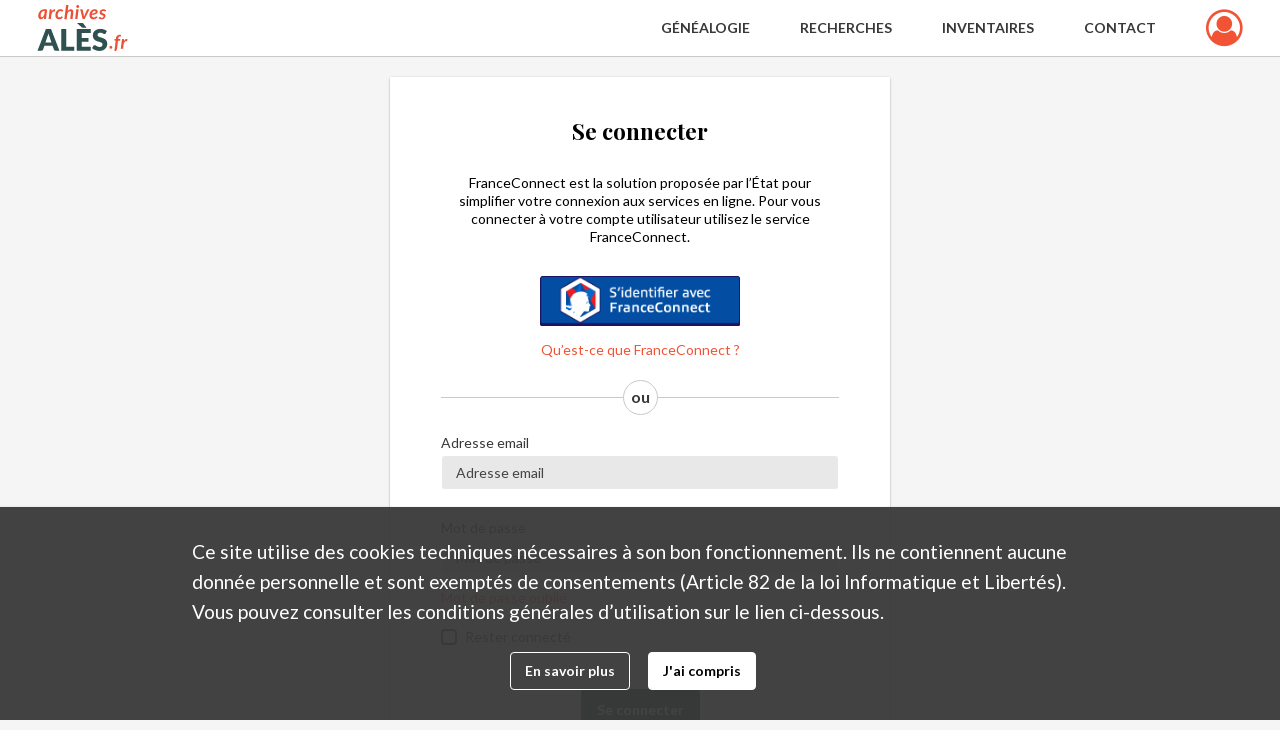

--- FILE ---
content_type: text/html; charset=UTF-8
request_url: https://archives.ales.fr/user/login?targetRoute=GET_ark_arkUrlPath&targetRouteParameters%5BarkUrlPath%5D=55408/278njgh4zlk1
body_size: 7085
content:
<!DOCTYPE html>
<html lang="fr">
    <head data-captcha="recaptcha">
                    

    <!-- Matomo -->
    <script type="text/javascript">
        var _paq = _paq || [];

        /* This code come from https://www.cnil.fr/sites/default/files/typo/document/Configuration_piwik.pdf */
        _paq.push([function() {
            var self = this;
            function getOriginalVisitorCookieTimeout() {
                var now = new Date(),
                    nowTs = Math.round(now.getTime() / 1000),
                    visitorInfo = self.getVisitorInfo();
                var createTs = parseInt(visitorInfo[2]);
                var cookieTimeout = 33696000; // 13 mois en secondes
                return createTs + cookieTimeout - nowTs;
            }
            this.setVisitorCookieTimeout( getOriginalVisitorCookieTimeout() );
        }]);

        /* tracker methods like "setCustomDimension" should be called before "trackPageView" */
        _paq.push(['disableCookies']);
        _paq.push(['trackPageView']);
        _paq.push(['enableLinkTracking']);
        (function() {
            var u="https://analytics.alesagglo.fr/";
            _paq.push(['setTrackerUrl', u+'piwik.php']);
            _paq.push(['setSiteId', 3]);
            var d=document, g=d.createElement('script'), s=d.getElementsByTagName('script')[0];
            g.type='text/javascript'; g.async=true; g.defer=true; g.src=u+'piwik.js'; s.parentNode.insertBefore(g,s);
        })();
    </script>
    <!-- End Matomo Code -->

        
        <meta charset="utf-8">
        <title>Espace personnel</title>

        <meta name="twitter:card" content="summary" /><meta property="og:url" content="https://archives.ales.fr/user/login?targetRoute=GET_ark_arkUrlPath&amp;targetRouteParameters%5BarkUrlPath%5D=55408/278njgh4zlk1" /><meta property="og:title" content="Espace personnel" />
        <meta name="viewport" content="user-scalable=no, initial-scale=1, maximum-scale=1, minimum-scale=1, width=device-width, height=device-height"/>
        <meta name="format-detection" content="telephone=no" />

        
                    <link rel="apple-touch-icon" sizes="180x180" href="/assets/src/Custom/assets/static/front/favicons/apple-touch-icon.586f4711ea6ca36f6840018639bde263.png">
<link rel="icon" type="image/png" sizes="32x32" href="/assets/src/Custom/assets/static/front/favicons/favicon-32x32.055c2b0ff33da43b86c70597b6245cf6.png">
<link rel="icon" type="image/png" sizes="16x16" href="/assets/src/Custom/assets/static/front/favicons/favicon-16x16.2a9ddf249e64ed7b1cdc17f9f333d0a3.png">
<link rel="manifest" href="">
<link rel="mask-icon" href="" color="#5bbad5">

<meta name="msapplication-TileColor" content="#da532c">
<meta name="theme-color" content="#ffffff">
        
        <link rel="stylesheet" type="text/css" href="/assets/assets/front/scss/common.ca2ec9383f5656575d7aff710a04bb99.css" />
        <link rel="stylesheet" type="text/css" href="/assets/assets/fonts/index.47a6b383c5438c7c88ede4a7eba929a1.css">

            
    <link rel="stylesheet" type="text/css" href="/assets/assets/front/scss/user-authentication.07adb1ac28de7e8e7dbe00739c4bd49e.css" />

        <link rel="stylesheet" type="text/css" href="/assets/assets/plugins/index.eb25e51f7e50c95b279f140b7697c20c.css" />
        <link rel="stylesheet" type="text/css" href="/assets/node_modules/timelinejs3/compiled/css/timeline.cbf5cde4c0be28e7ea0919cce920ff78.css" />

    </head>
    <body id="user-authentication">

                    <header id="header" role="banner">
    <div class="institutional-banner-desktop">
        

    </div>
    <div id="main-header">
        <a id="logo" href="/" title="Aller à la page d&#039;accueil">
    <img class="logo-desktop" src="/assets/src/Custom/assets/static/front/img/icono-logo/logo-header.5421b709ebacb022dadc113b9062b660.svg" alt="Archives municipales d&#039;Alès"/>

        
    <img class="logo-mobile" src="/assets/src/Custom/assets/static/front/img/icono-logo/logo-header.5421b709ebacb022dadc113b9062b660.svg" alt="Archives municipales d&#039;Alès"/>
</a>
            
<nav id="main-menu" role="navigation">
            <ul aria-label="menu principal">
                                    <li class="submenu-container"><a href="#">Généalogie</a>
    <ul class="subnav">
                    <li><a
    href="/search/form/7888b250-7dcf-480b-893e-d6bfc4d09e47"
    title="Aller à la page : &quot;État civil&quot;"
>État civil</a>
</li>
                    <li><a
    href="/search/form/f5a20dfe-4b1e-4223-a0aa-1669aa5c9059"
    title="Aller à la page : &quot;Recensements de la population&quot;"
>Recensements de la population</a>
</li>
                    <li><a
    href="/search/form/545b7d34-1ae8-4d5a-8cc9-9ffb6b2181a8"
    title="Aller à la page : &quot;Recensements militaires&quot;"
>Recensements militaires</a>
</li>
            </ul>
</li>
                                <li class="submenu-container"><a href="#">Recherches</a>
    <ul class="subnav">
                    <li><a
    href="/search/form/d51417d4-6c4f-4b1d-82fc-ab1a614223f0"
    title="Aller à la page : &quot;Photographies, cartes postales et affiches&quot;"
>Photographies, cartes postales et affiches</a>
</li>
                    <li><a
    href="/search/form/2aed8a65-517e-42ad-a1cf-0acbdd5b0004"
    title="Aller à la page : &quot;Plans et cadastre ancien&quot;"
>Plans et cadastre ancien</a>
</li>
                    <li><a
    href="/search/form/cebdc0c1-74f6-4354-91e1-1c27f1ac298d"
    title="Aller à la page : &quot;Bibliothèque et revues&quot;"
>Bibliothèque et revues</a>
</li>
                    <li><a
    href="/search/form/77b82587-1130-498b-81a1-ae53689b37c3"
    title="Aller à la page : &quot;Archives contemporaines&quot;"
>Archives contemporaines</a>
</li>
            </ul>
</li>
                                <li class="submenu-container"><a href="#">Inventaires</a>
    <ul class="subnav">
                    <li><a
    href="https://ales.fr/wp-content/uploads/2018/01/archives-municipales-d-ales-inventaires-repertoire-1200-2006.pdf" rel="noopener noreferrer" target="_blank"
    title="Aller à la page : &quot;Répertoire numérique (1200-2006)&quot;"
>Répertoire numérique (1200-2006)</a>
</li>
                    <li><a
    href="https://ales.fr/wp-content/uploads/2018/01/archives-municipales-d-ales-inventaires-repertoire-an7-1976.pdf" rel="noopener noreferrer" target="_blank"
    title="Aller à la page : &quot;Répertoire numérique (An VII-1976)&quot;"
>Répertoire numérique (An VII-1976)</a>
</li>
                    <li><a
    href="https://ales.fr/wp-content/uploads/2018/01/archives-municipales-d-ales-inventaires-archives-industrielles-1832-1980.pdf" rel="noopener noreferrer" target="_blank"
    title="Aller à la page : &quot;Forges de Tamaris (1832-1980)&quot;"
>Forges de Tamaris (1832-1980)</a>
</li>
                    <li><a
    href="https://ales.fr/wp-content/uploads/2018/01/archives-municipales-d-ales-inventaires-archives-industrielles-mines-1806-1993.pdf" rel="noopener noreferrer" target="_blank"
    title="Aller à la page : &quot;Mines (1806-1993)&quot;"
>Mines (1806-1993)</a>
</li>
                    <li><a
    href="https://ales.fr/wp-content/uploads/2018/01/archives-municipales-dales-revues-interet-historique-et-culturel.pdf" rel="noopener noreferrer" target="_blank"
    title="Aller à la page : &quot;Journaux et revues&quot;"
>Journaux et revues</a>
</li>
                    <li><a
    href="https://ales.fr/wp-content/uploads/2018/01/archives-municipales-dales-inventaire-recherches-et-travaux-universitaires.pdf" rel="noopener noreferrer" target="_blank"
    title="Aller à la page : &quot;Thèses et travaux universitaires&quot;"
>Thèses et travaux universitaires</a>
</li>
            </ul>
</li>
                                <li class="submenu-container"><a href="#">Contact</a>
    <ul class="subnav">
                    <li><a
    href="/page/contactez-nous"
    title="Aller à la page : &quot;Nous contacter&quot;"
>Nous contacter</a>
</li>
                    <li><a
    href="/page/reservation"
    title="Aller à la page : &quot;Réservation&quot;"
>Réservation</a>
</li>
            </ul>
</li>
            
        </ul>
    </nav>
<nav id="burger-main-menu" class="left" role="navigation">
            <div>
            <label for="burger-sidebar" class="toggle">
                <span class="icon-bar"></span>
                <span class="icon-bar"></span>
                <span class="icon-bar"></span>
            </label>
            <input type="checkbox" id="burger-sidebar" class="sidebartoggler">

            <div class="page-wrap">
                <div class="sidebar">
                    <ul class="mainnav">
                                                <li class="submenu-container"><a href="#">Généalogie</a>
    <ul class="subnav">
                    <li><a
    href="/search/form/7888b250-7dcf-480b-893e-d6bfc4d09e47"
    title="Aller à la page : &quot;État civil&quot;"
>État civil</a>
</li>
                    <li><a
    href="/search/form/f5a20dfe-4b1e-4223-a0aa-1669aa5c9059"
    title="Aller à la page : &quot;Recensements de la population&quot;"
>Recensements de la population</a>
</li>
                    <li><a
    href="/search/form/545b7d34-1ae8-4d5a-8cc9-9ffb6b2181a8"
    title="Aller à la page : &quot;Recensements militaires&quot;"
>Recensements militaires</a>
</li>
            </ul>
</li>
                                <li class="submenu-container"><a href="#">Recherches</a>
    <ul class="subnav">
                    <li><a
    href="/search/form/d51417d4-6c4f-4b1d-82fc-ab1a614223f0"
    title="Aller à la page : &quot;Photographies, cartes postales et affiches&quot;"
>Photographies, cartes postales et affiches</a>
</li>
                    <li><a
    href="/search/form/2aed8a65-517e-42ad-a1cf-0acbdd5b0004"
    title="Aller à la page : &quot;Plans et cadastre ancien&quot;"
>Plans et cadastre ancien</a>
</li>
                    <li><a
    href="/search/form/cebdc0c1-74f6-4354-91e1-1c27f1ac298d"
    title="Aller à la page : &quot;Bibliothèque et revues&quot;"
>Bibliothèque et revues</a>
</li>
                    <li><a
    href="/search/form/77b82587-1130-498b-81a1-ae53689b37c3"
    title="Aller à la page : &quot;Archives contemporaines&quot;"
>Archives contemporaines</a>
</li>
            </ul>
</li>
                                <li class="submenu-container"><a href="#">Inventaires</a>
    <ul class="subnav">
                    <li><a
    href="https://ales.fr/wp-content/uploads/2018/01/archives-municipales-d-ales-inventaires-repertoire-1200-2006.pdf" rel="noopener noreferrer" target="_blank"
    title="Aller à la page : &quot;Répertoire numérique (1200-2006)&quot;"
>Répertoire numérique (1200-2006)</a>
</li>
                    <li><a
    href="https://ales.fr/wp-content/uploads/2018/01/archives-municipales-d-ales-inventaires-repertoire-an7-1976.pdf" rel="noopener noreferrer" target="_blank"
    title="Aller à la page : &quot;Répertoire numérique (An VII-1976)&quot;"
>Répertoire numérique (An VII-1976)</a>
</li>
                    <li><a
    href="https://ales.fr/wp-content/uploads/2018/01/archives-municipales-d-ales-inventaires-archives-industrielles-1832-1980.pdf" rel="noopener noreferrer" target="_blank"
    title="Aller à la page : &quot;Forges de Tamaris (1832-1980)&quot;"
>Forges de Tamaris (1832-1980)</a>
</li>
                    <li><a
    href="https://ales.fr/wp-content/uploads/2018/01/archives-municipales-d-ales-inventaires-archives-industrielles-mines-1806-1993.pdf" rel="noopener noreferrer" target="_blank"
    title="Aller à la page : &quot;Mines (1806-1993)&quot;"
>Mines (1806-1993)</a>
</li>
                    <li><a
    href="https://ales.fr/wp-content/uploads/2018/01/archives-municipales-dales-revues-interet-historique-et-culturel.pdf" rel="noopener noreferrer" target="_blank"
    title="Aller à la page : &quot;Journaux et revues&quot;"
>Journaux et revues</a>
</li>
                    <li><a
    href="https://ales.fr/wp-content/uploads/2018/01/archives-municipales-dales-inventaire-recherches-et-travaux-universitaires.pdf" rel="noopener noreferrer" target="_blank"
    title="Aller à la page : &quot;Thèses et travaux universitaires&quot;"
>Thèses et travaux universitaires</a>
</li>
            </ul>
</li>
                                <li class="submenu-container"><a href="#">Contact</a>
    <ul class="subnav">
                    <li><a
    href="/page/contactez-nous"
    title="Aller à la page : &quot;Nous contacter&quot;"
>Nous contacter</a>
</li>
                    <li><a
    href="/page/reservation"
    title="Aller à la page : &quot;Réservation&quot;"
>Réservation</a>
</li>
            </ul>
</li>
            
                    </ul>
                    

                </div>
            </div>
        </div>
    </nav>
<nav id="user-profile" role="navigation">
    <ul>
        <li class="user-profile submenu-container">
    <a href="/user/login?targetRoute=userProfile.front.authentication.login&amp;targetRouteParameters%5BtargetRoute%5D=GET_ark_arkUrlPath&amp;targetRouteParameters%5BtargetRouteParameters%5D%5BarkUrlPath%5D=55408/278njgh4zlk1" class="user-profile-icon-container" title="Mon espace personnel">
        <i class="fa fa-user-circle-o" aria-hidden="true"></i>
    </a>
    <ul class="subnav">
        <li>
            <a href="/user/login?targetRoute=userProfile.front.authentication.login&amp;targetRouteParameters%5BtargetRoute%5D=GET_ark_arkUrlPath&amp;targetRouteParameters%5BtargetRouteParameters%5D%5BarkUrlPath%5D=55408/278njgh4zlk1" title="Se connecter">Se connecter</a>
        </li>
                    <li>
                <a href="/register" title="S&#039;inscrire">S&#039;inscrire</a>
            </li>
            </ul>

</li>

    </ul>
</nav>
<nav id="burger-user-profile" class="right" role="navigation">
    <label for="profile-sidebar" class="toggle">
            <i class="fa fa-user-circle-o user-profile-icon " aria-hidden="true"></i>

    </label>
    <input type="checkbox" id="profile-sidebar" class="sidebartoggler">

    <div class="page-wrap">
        <div class="sidebar">
            <ul class="mainnav">
                    <li>
        <a href="/user/login?targetRoute=userProfile.front.authentication.login&amp;targetRouteParameters%5BtargetRoute%5D=GET_ark_arkUrlPath&amp;targetRouteParameters%5BtargetRouteParameters%5D%5BarkUrlPath%5D=55408/278njgh4zlk1" title="Se connecter">Se connecter</a>
    </li>
            <li>
            <a href="/register" title="S&#039;inscrire">S&#039;inscrire</a>
        </li>
    
            </ul>
        </div>
    </div>
</nav>


    </div>
</header>
        
        <a href="#page-top" id="scrollup" class="no-print" aria-label="Revenir en haut de la page">
            <i class="fa fa-angle-up"></i>
        </a>

        <div id="old-browsers" class="disclaimer">
    <div class="text">
        Ce portail est conçu pour être utilisé sur les navigateurs Chrome, Firefox, Safari et Edge. Pour une expérience optimale, nous vous invitons à utiliser l&#039;un de ces navigateurs.
    </div>
    <div class="buttons">
        <button type="button" class="btn btn-primary" id="old-browsers-accept">J&#039;ai compris</button>
    </div>
</div>

        <main role="main" id="page-top">

                                        
            
                                        
                            
            
                            
<aside class="alert-container row">
</aside>
            
            <div class="container">
                    <div class="user-forms">
        <div>
                <h1>Se connecter</h1>

            <div id="franceConnectLogin">

                        <p class="description">FranceConnect est la solution proposée par l’État pour simplifier votre connexion aux services en ligne. Pour vous connecter à votre compte utilisateur utilisez le service FranceConnect.</p>
    <a class="formButton" href="/franceConnect/login?targetRoute=GET_ark_arkUrlPath&amp;targetRouteParameters%5BarkUrlPath%5D=55408/278njgh4zlk1" title="S&#039;identifier avec FranceConnect"></a>

        <a class="linkDefinition" rel="noopener noreferrer" target="_blank" href="https://franceconnect.gouv.fr/" title="Qu’est-ce que FranceConnect ?">
        Qu’est-ce que FranceConnect ?
    </a>
    
</div>
        <div class="separator" data-content="ou"></div>
    
    
<form class="form" method="post" action="/user/login_check">

    <div class="form-group">
        <label for="username">Adresse email</label>
        <input type="email" name="_username" id="username" class="form-control" placeholder="Adresse email" required autofocus>
    </div>
    <div class="form-group">
        <label for="inputPassword">Mot de passe</label>
        <input type="password" id="_password" name="_password" class="form-control" placeholder="Mot de passe" required autocomplete="off">
        <a class="lost-password" href="/user/password/forgot">Mot de passe oublié</a>
    </div>
        <div class="form-group stay-connected custom-control custom-checkbox">
        <input type="checkbox" class="custom-control-input" id="remember_me" name="_remember_me">
        <label class="custom-control-label" for="remember_me"> Rester connecté</label>
    </div>
    
    
    <input type="hidden" name="csrfToken" value="zdgKjAVrkQ4Tu-ZYGPTW7m7J4T39XjYcFlQrfiWb4ck"/>

            <input type="hidden" name="_target_path" value="/ark:/55408/278njgh4zlk1"/>
    
    
    <div class="form-group text-center" id="connect">
        <button class="btn btn-primary mr-0" type="submit">Se connecter</button>
    </div>
</form>

            <div class="links-trans-forms">
            Vous n’avez pas encore d&#039;espace personnel ?
            <a href="/register"
               title="S&#039;inscrire">Inscrivez-vous</a>.
        </div>
    
        </div>
    </div>
            </div>

        </main>

                        
    <footer id="footer" role="contentinfo">
                                
                                <div class="container default">
        <div class="row">
                            <div class="header-footer-col col-md-3 col-lg-3 header-footer-align-center">
                    
                    

    <a href="https://www.ales.fr"
                             rel="noopener noreferrer"            target="_blank"
            >
            <img
        src="/assets/src/Custom/assets/static/front/img/icono-logo/logo-footer.88a89048d91f71c39457e02f4858f3ca.svg"
        title="Portail de la ville d’Alès et de son Agglomération"        alt="Portail de la ville d’Alès et de son Agglomération"    />

    </a>
                </div>
                            <div class="header-footer-col col-md-3 col-lg-3 header-footer-align-left">
                                            <span class="heading">Archives municipales d&#039;Alès</span>
                    
                    <p>
    4 boulevard Gambetta<br />
    30100 Alès<br />
</p>
<p>
    <i class="fa fa-phone" aria-label="Téléphone"></i> 04 66 54 32 20
</p>
<p>
    <i class="fa fa-envelope" aria-label="Email"></i> archives@ville-ales.fr
</p>

                </div>
                            <div class="header-footer-col col-md-3 col-lg-3 header-footer-align-left">
                                            <span class="heading">Suivez-nous sur :</span>
                    
                    <ul class="links">
            
<li class="link
">
        <a href="https://www.facebook.com/villedales"
         title="Facebook"                      rel="noopener noreferrer"            target="_blank"
            >
                    <i class="fa fa-facebook-square fa-2x" aria-hidden="true"></i>
                            Facebook
            </a>
    </li>
            
<li class="link
">
        <a href="https://twitter.com/VilledAles"
         title="Twitter"                      rel="noopener noreferrer"            target="_blank"
            >
                    <i class="fa fa-twitter-square fa-2x" aria-hidden="true"></i>
                            Twitter
            </a>
    </li>
            
<li class="link
">
        <a href="https://www.youtube.com/user/alescevennes/featured"
         title="Youtube"                      rel="noopener noreferrer"            target="_blank"
            >
                    <i class="fa fa-youtube-square fa-2x" aria-hidden="true"></i>
                            Youtube
            </a>
    </li>
            
<li class="link
">
        <a href="https://www.instagram.com/Ville_d_Ales"
         title="Instagram"                      rel="noopener noreferrer"            target="_blank"
            >
                    <i class="fa fa-instagram fa-2x" aria-hidden="true"></i>
                            Instagram
            </a>
    </li>
    </ul>
                </div>
                            <div class="header-footer-col col-md-3 col-lg-3 header-footer-align-left">
                                            <span class="heading">Liens utiles :</span>
                    
                    <ul class="links">
            
<li class="link
">
        <a href="/page/informations-pratiques"
         title="Informations pratiques"             >
                            Informations pratiques
            </a>
    </li>
            
<li class="link
">
        <a href="/page/mentions-legales-et-cgu"
         title="Conditions Générales d&#039;Utilisation"             >
                            Conditions Générales d&#039;Utilisation
            </a>
    </li>
            
<li class="link
">
        <a href="/page/donnees-personnelles"
         title="Données personnelles"             >
                            Données personnelles
            </a>
    </li>
            
<li class="link
">
        <a href="https://www.ales.fr"
         title="Ville d&#039;Alès"                      rel="noopener noreferrer"            target="_blank"
            >
                            Ville d&#039;Alès
            </a>
    </li>
    </ul>
                </div>
                    </div>
    </div>

                                                            <div class="container institutional">
        <div class="row">
                            <div class="header-footer-col col-md-12 col-lg-12 header-footer-align-center">
                    
                    © 2021 archives.ales.fr
                </div>
                    </div>
    </div>

                        </footer>
        
                                    <script src=""></script>
                            <script src="/assets/common.429d16d7b37d0a75922f.js"></script>
                            <script src="/assets/vendor.front.a02d17b68cc80f3d8b47.js"></script>
                            <script src="/assets/front.c99acd8a8b6294779a75.js"></script>
                    
        <div id="rgpd-infos"
     class="disclaimer"
     >
    <div class="text">
        <div>
            Ce site utilise des cookies techniques nécessaires à son bon fonctionnement. Ils ne contiennent aucune donnée personnelle et sont exemptés de consentements (Article 82 de la loi Informatique et Libertés).
            <br>
                            Vous pouvez consulter les conditions générales d’utilisation sur le lien ci-dessous.
                    </div>
    </div>
    <div class="buttons">
                                    <a href="/page/mentions-legales-et-cgu" rel="noopener noreferrer" target="_blank">
            <button type="button" class="btn btn-secondary">En savoir plus</button>
        </a>
        <button type="button" class="btn btn-primary" id="rgpd-infos-understand">J&#039;ai compris</button>
    </div>

</div>
        
    </body>
</html>


--- FILE ---
content_type: image/svg+xml
request_url: https://archives.ales.fr/assets/src/Custom/assets/static/front/img/icono-logo/logo-footer.88a89048d91f71c39457e02f4858f3ca.svg
body_size: 16616
content:
<?xml version="1.0" encoding="utf-8"?>
<!-- Generator: Adobe Illustrator 25.2.1, SVG Export Plug-In . SVG Version: 6.00 Build 0)  -->
<svg version="1.1" id="Calque_1" xmlns="http://www.w3.org/2000/svg" xmlns:xlink="http://www.w3.org/1999/xlink" x="0px" y="0px"
	 viewBox="0 0 430 430" style="enable-background:new 0 0 430 430;" xml:space="preserve" width="150" height="150">
<style type="text/css">
	.st0{fill:#F98800;}
	.st1{fill:#009DDC;}
	.st2{fill:#0CA847;}
	.st3{fill:#FFFFFF;}
	.st4{clip-path:url(#SVGID_2_);fill:#FFFFFF;}
</style>
<g>
	<path class="st0" d="M154.75,85.37c1.15-3.61,1.51-6.52,1.1-8.76c-0.34-0.2-0.68-0.38-1.01-0.52c-4.14-1.7-12.23-6.78-44.41,8.09
		c0,0-4.71-0.38-9.41-4.71c-4.71-4.33-19.51-11.38-28.79-3.01c-9.6,8.66-7.15,24.46,6.02,38.01c9.14,9.4,18.54,15.54,26.21,21.68
		c4.4-3.77,8.86-7.46,13.23-11.07C134.71,111.05,150.79,97.77,154.75,85.37"/>
	<path class="st0" d="M120.43,128.42c-4.17,3.44-8.42,6.96-12.62,10.55c2.06,1.81,3.96,3.65,5.63,5.62
		c17.24-13.57,17.89-13.85,28.04-23.15c4.52-4.14,12.98-9.97,17.5-23.7c2.36-7.18,2.24-12.29,1.01-15.79
		c-0.24,1.48-0.61,3.05-1.14,4.73C154.5,100.29,138.71,113.33,120.43,128.42"/>
	<path class="st1" d="M260.16,85.37c1.12-3.51,1.48-6.36,1.13-8.56c-0.44-0.29-0.88-0.53-1.32-0.71c-4.14-1.7-12.23-6.78-44.41,8.09
		c0,0-4.71-0.38-9.41-4.71c-4.7-4.33-19.51-11.38-28.79-3.01c-9.6,8.66-7.15,24.46,6.02,38.01c9.19,9.46,18.66,15.61,26.36,21.8
		c4.44-3.82,8.95-7.54,13.36-11.18C240.13,111.05,256.21,97.77,260.16,85.37"/>
	<path class="st1" d="M225.85,128.42c-4.21,3.48-8.51,7.03-12.76,10.67c2.01,1.77,3.86,3.58,5.49,5.51
		c17.24-13.57,17.89-13.85,28.03-23.15c4.52-4.14,12.99-9.97,17.5-23.7c2.24-6.83,2.26-11.79,1.19-15.27
		c-0.24,1.34-0.57,2.72-1.04,4.21C259.92,100.29,244.13,113.33,225.85,128.42"/>
	<path class="st2" d="M365.58,85.37c1.14-3.57,1.5-6.46,1.11-8.69c-0.37-0.23-0.75-0.43-1.13-0.59c-4.13-1.7-12.23-6.78-44.41,8.09
		c0,0-4.7-0.38-9.4-4.71c-4.7-4.33-19.5-11.38-28.79-3.01c-9.6,8.66-7.15,24.46,6.02,38.01c9.16,9.42,18.59,15.56,26.26,21.72
		c4.41-3.79,8.89-7.49,13.27-11.11C345.54,111.05,361.62,97.77,365.58,85.37"/>
	<path class="st2" d="M331.27,128.42c-4.19,3.45-8.45,6.98-12.67,10.59c2.04,1.79,3.92,3.63,5.57,5.58
		c17.24-13.57,17.89-13.85,28.04-23.15c4.52-4.14,12.99-9.97,17.51-23.7c2.32-7.07,2.25-12.13,1.07-15.62
		c-0.24,1.44-0.59,2.94-1.11,4.57C365.33,100.29,349.55,113.33,331.27,128.42"/>
	<path class="st3" d="M62.92,212.22c0.2,1.03,1.1,1.74,2.11,1.74c0.14,0,0.28-0.01,0.42-0.04c1.17-0.23,1.93-1.36,1.69-2.52
		c-5.63-28.54,16.61-51.83,40.67-72.43c-1.07-0.94-2.19-1.87-3.35-2.8C79.69,157.43,56.88,181.62,62.92,212.22"/>
	<path class="st3" d="M60.56,102.39c5.74,12.91,12.09,18.4,36.74,36.28c0.96,0.7,2.31,0.48,3.01-0.48c0.69-0.96,0.49-2.31-0.48-3.01
		c-24.23-17.55-29.97-22.48-35.3-34.45c-4.73-13.86-1.62-25.26,8.32-30.51c10.18-5.37,26.48-3.17,36.13,9.79
		c0.61,0.82,1.72,1.1,2.64,0.66c9.26-4.34,34.91-14.19,42.36-7.65c0.98,0.86,1.59,2.07,1.87,3.58c1.64,0.97,3.2,2.69,4.14,5.34
		c0.89-5.42-0.15-9.51-3.16-12.15c-9.95-8.73-37.91,2.89-45.47,6.27c-11.15-13.58-29.1-15.66-40.51-9.65
		c-12,6.33-15.88,19.71-10.36,35.8C60.51,102.27,60.53,102.33,60.56,102.39"/>
	<path class="st0" d="M155.85,76.61c0.4,2.23,0.05,5.15-1.1,8.76c-3.96,12.41-20.04,25.68-37.06,39.73
		c-4.37,3.61-8.83,7.29-13.23,11.07c1.16,0.93,2.27,1.86,3.35,2.8c4.2-3.59,8.45-7.11,12.62-10.55
		c18.28-15.09,34.07-28.13,38.41-41.74c0.54-1.68,0.9-3.24,1.14-4.73C159.06,79.3,157.49,77.58,155.85,76.61"/>
	<path class="st3" d="M155.85,76.61c0.4,2.23,0.05,5.15-1.1,8.76c-3.96,12.41-20.04,25.68-37.06,39.73
		c-4.37,3.61-8.83,7.29-13.23,11.07c1.16,0.93,2.27,1.86,3.35,2.8c4.2-3.59,8.45-7.11,12.62-10.55
		c18.28-15.09,34.07-28.13,38.41-41.74c0.54-1.68,0.9-3.24,1.14-4.73C159.06,79.3,157.49,77.58,155.85,76.61"/>
	<path class="st3" d="M168.34,212.22c0.2,1.03,1.1,1.74,2.11,1.74c0.14,0,0.28-0.01,0.41-0.04c1.17-0.23,1.93-1.36,1.7-2.52
		c-5.62-28.49,16.53-51.74,40.54-72.31c-1.07-0.94-2.18-1.87-3.34-2.8C185.02,157.52,162.31,181.68,168.34,212.22"/>
	<path class="st3" d="M165.97,102.39c5.74,12.91,12.09,18.4,36.75,36.27c0.96,0.7,2.31,0.48,3-0.48c0.7-0.96,0.48-2.31-0.48-3.01
		c-24.22-17.55-29.96-22.48-35.3-34.45c-4.72-13.86-1.61-25.26,8.32-30.51c10.18-5.37,26.48-3.17,36.13,9.79
		c0.61,0.82,1.72,1.1,2.64,0.66c9.26-4.34,34.92-14.19,42.37-7.65c1.03,0.9,1.64,2.17,1.89,3.78c1.63,1.07,3.17,2.88,4.01,5.66
		c1.04-5.67,0.04-9.94-3.06-12.67c-9.95-8.73-37.92,2.89-45.48,6.27c-11.14-13.58-29.1-15.66-40.51-9.65
		c-12.01,6.33-15.88,19.71-10.36,35.8C165.92,102.27,165.94,102.34,165.97,102.39"/>
	<path class="st1" d="M261.3,76.8c0.35,2.21-0.01,5.06-1.13,8.56c-3.95,12.41-20.04,25.68-37.05,39.73
		c-4.42,3.65-8.92,7.37-13.36,11.18c1.16,0.93,2.27,1.86,3.34,2.8c4.24-3.63,8.54-7.19,12.76-10.67
		c18.28-15.09,34.07-28.13,38.42-41.74c0.48-1.49,0.8-2.88,1.04-4.21C264.46,79.69,262.93,77.87,261.3,76.8"/>
	<path class="st3" d="M261.3,76.8c0.35,2.21-0.01,5.06-1.13,8.56c-3.95,12.41-20.04,25.68-37.05,39.73
		c-4.42,3.65-8.92,7.37-13.36,11.18c1.16,0.93,2.27,1.86,3.34,2.8c4.24-3.63,8.54-7.19,12.76-10.67
		c18.28-15.09,34.07-28.13,38.42-41.74c0.48-1.49,0.8-2.88,1.04-4.21C264.46,79.69,262.93,77.87,261.3,76.8"/>
	<path class="st3" d="M271.38,102.39c5.74,12.9,12.09,18.39,36.75,36.27c0.96,0.7,2.31,0.48,3-0.48c0.7-0.96,0.48-2.31-0.47-3.01
		c-24.22-17.55-29.97-22.49-35.3-34.45c-4.73-13.86-1.62-25.26,8.32-30.51c10.18-5.37,26.48-3.17,36.13,9.79
		c0.61,0.82,1.72,1.1,2.64,0.66c9.26-4.34,34.92-14.19,42.37-7.65c1,0.88,1.61,2.11,1.87,3.65c1.64,1,3.19,2.75,4.09,5.43
		c0.94-5.49-0.08-9.64-3.13-12.31c-9.95-8.73-37.92,2.89-45.47,6.27c-11.14-13.58-29.11-15.66-40.51-9.65
		c-12,6.33-15.88,19.71-10.36,35.8C271.34,102.27,271.36,102.34,271.38,102.39"/>
	<path class="st3" d="M273.75,212.22c0.21,1.03,1.1,1.74,2.11,1.74c0.14,0,0.28-0.01,0.42-0.04c1.17-0.23,1.93-1.36,1.7-2.52
		c-5.62-28.52,16.58-51.8,40.63-72.39c-1.07-0.94-2.19-1.87-3.35-2.8C290.49,157.46,267.73,181.64,273.75,212.22"/>
	<path class="st2" d="M366.7,76.68c0.38,2.23,0.02,5.12-1.11,8.69c-3.96,12.41-20.04,25.68-37.06,39.73
		c-4.39,3.62-8.86,7.32-13.27,11.11c1.16,0.93,2.27,1.86,3.35,2.8c4.21-3.61,8.48-7.13,12.67-10.59
		c18.28-15.09,34.06-28.13,38.41-41.74c0.52-1.62,0.87-3.13,1.11-4.57C369.89,79.43,368.33,77.68,366.7,76.68"/>
	<path class="st3" d="M366.7,76.68c0.38,2.23,0.02,5.12-1.11,8.69c-3.96,12.41-20.04,25.68-37.06,39.73
		c-4.39,3.62-8.86,7.32-13.27,11.11c1.16,0.93,2.27,1.86,3.35,2.8c4.21-3.61,8.48-7.13,12.67-10.59
		c18.28-15.09,34.06-28.13,38.41-41.74c0.52-1.62,0.87-3.13,1.11-4.57C369.89,79.43,368.33,77.68,366.7,76.68"/>
	<rect x="142.93" y="224.47" class="st3" width="11.9" height="55.56"/>
	<path class="st3" d="M182.6,280.82c5.17,0,9.94-0.78,13.86-2.43l-1.56-8.05c-3.21,1.09-6.5,1.65-10.57,1.65
		c-5.56,0-10.41-2.36-10.8-7.37l24.65,0.08c0.16-0.94,0.39-2.74,0.39-4.77c0-9.46-4.69-19.09-17.06-19.09
		c-13.22,0-19.33,10.72-19.33,20.43C162.18,273.3,169.61,280.82,182.6,280.82 M180.88,248.74c5.4,0,6.65,4.92,6.65,7.74h-14.09
		C173.76,253.34,175.79,248.74,180.88,248.74z"/>
	<polyline class="st3" points="178.53,237.15 186.67,237.15 179.95,225.26 168.99,225.26 178.53,237.15 	"/>
	<path class="st3" d="M215.86,272.52c-3.51,0-8.06-1.49-10.25-2.82l-2.11,8.45c2.9,1.57,7.36,2.74,12.37,2.74
		c10.96,0,16.52-5.25,16.52-12.44c-0.08-5.56-3.05-9.32-10.33-11.74c-4.7-1.63-6.18-2.58-6.18-4.46c0-1.88,1.64-3.05,4.53-3.05
		c3.21,0,6.59,1.25,8.3,2.11l2.03-8.14c-2.35-1.17-6.25-2.27-10.71-2.27c-9.47,0-15.58,5.4-15.58,12.61
		c-0.07,4.45,2.98,8.84,10.97,11.42c4.38,1.48,5.55,2.42,5.55,4.45C220.94,271.35,219.45,272.52,215.86,272.52"/>
	<path class="st3" d="M87.01,331.46c6.34,0,11.35-1.25,13.46-2.27l-1.72-9.38c-2.43,1.02-6.34,1.71-10.01,1.71
		c-10.57,0-16.83-6.65-16.83-17.22c0-11.81,7.36-17.53,16.75-17.53c4.3,0,7.67,0.94,10.01,1.96l5.99-22.24h15.18l1.24,4.12
		l12.77-0.02l-13.54-43.3h-15.57l-15.18,49.7l-0.03,0.03c-0.44-0.02-0.88-0.03-1.34-0.03c-15.96,0-28.79,9.94-28.79,27.94
		C59.39,320.03,68.77,331.46,87.01,331.46 M109.59,246.38c0.78-3.05,1.64-7.04,2.34-10.17h0.23c0.79,3.05,1.72,7.04,2.59,10.17
		l3.29,11.19h-11.66L109.59,246.38z"/>
	<polyline class="st3" points="116.33,287.71 124.47,287.71 134.01,275.82 120.98,275.82 116.33,287.71 	"/>
	<path class="st3" d="M136.35,328.96l-1.56-8.06c-3.21,1.1-6.5,1.64-10.57,1.64c-5.56,0-10.4-2.34-10.8-7.36l24.65,0.09
		c0.16-0.93,0.4-2.74,0.4-4.77c0-9.47-4.69-19.1-17.06-19.1c-13.24,0-19.34,10.72-19.34,20.42c0,12.05,7.44,19.56,20.42,19.56
		C127.68,331.38,132.45,330.6,136.35,328.96 M120.79,299.29c5.39,0,6.65,4.93,6.65,7.75h-14.09
		C113.66,303.92,115.7,299.29,120.79,299.29z"/>
	<path class="st3" d="M159.07,319.4c-0.63-3.05-1.25-6.1-2.19-9.31l-5.17-17.76H138.8l13.93,38.27h11.89l14.24-38.27h-12.52
		l-4.92,17.76c-0.86,3.29-1.49,6.19-2.12,9.31H159.07"/>
	<path class="st3" d="M211.23,320.89c-3.2,1.1-6.5,1.64-10.57,1.64c-5.55,0-10.41-2.34-10.8-7.36l24.65,0.09
		c0.15-0.93,0.39-2.74,0.39-4.77c0-9.47-4.7-19.1-17.05-19.1c-13.23,0-19.33,10.72-19.33,20.42c0,12.05,7.44,19.56,20.43,19.56
		c5.15,0,9.93-0.77,13.84-2.42L211.23,320.89 M197.22,299.29c5.4,0,6.65,4.93,6.65,7.75h-14.09
		C190.09,303.92,192.12,299.29,197.22,299.29z"/>
	<path class="st3" d="M256.15,330.6v-22.62c0-11.27-5.87-16.5-13.7-16.5c-6.42,0-10.25,3.67-11.81,6.17h-0.24l-0.55-5.32h-10.33
		c0.16,3.45,0.32,7.43,0.32,12.21v26.06h11.89v-22.07c0-1.1,0.08-2.19,0.39-2.97c0.87-2.19,2.82-4.46,6.11-4.46
		c4.29,0,6.02,3.36,6.02,8.3v21.21H256.15"/>
	<path class="st3" d="M286.85,330.6h11.89v-22.62c0-11.27-5.87-16.5-13.69-16.5c-6.42,0-10.25,3.67-11.81,6.17h-0.24l-0.55-5.32
		h-10.33c0.16,3.45,0.31,7.43,0.31,12.21v26.06h11.9v-22.07c0-1.1,0.08-2.19,0.39-2.97c0.86-2.19,2.82-4.46,6.12-4.46
		c4.29,0,6.01,3.36,6.01,8.3V330.6"/>
	<path class="st3" d="M323.25,291.39c-13.21,0-19.33,10.72-19.33,20.42c0,12.05,7.44,19.56,20.42,19.56c5.16,0,9.94-0.77,13.85-2.42
		l-1.56-8.06c-3.21,1.1-6.49,1.64-10.57,1.64c-5.56,0-10.42-2.34-10.8-7.36l24.65,0.09c0.16-0.93,0.39-2.74,0.39-4.77
		C340.32,301.01,335.62,291.39,323.25,291.39 M315.2,307.04c0.32-3.12,2.35-7.75,7.44-7.75c5.39,0,6.66,4.93,6.66,7.75H315.2z"/>
	<path class="st3" d="M361.62,307.28c-4.7-1.64-6.19-2.58-6.19-4.46c0-1.88,1.65-3.05,4.54-3.05c3.21,0,6.57,1.25,8.29,2.11
		l2.03-8.14c-2.35-1.18-6.26-2.27-10.72-2.27c-9.47,0-15.58,5.39-15.58,12.6c-0.08,4.45,2.96,8.83,10.96,11.42
		c4.38,1.49,5.56,2.42,5.56,4.46c0,1.96-1.49,3.14-5.09,3.14c-3.52,0-8.05-1.49-10.24-2.82l-2.12,8.44
		c2.89,1.57,7.36,2.74,12.36,2.74c10.97,0,16.52-5.24,16.52-12.44C371.88,313.45,368.9,309.7,361.62,307.28"/>
	<path class="st3" d="M286.62,356.3v2.23c1.4-0.02,2.26-0.02,3.76-0.02c1.4,0,2.24,0,3.64,0.02v-2.23
		c-1.43,0.02-2.27,0.02-3.69,0.02C288.86,356.33,288.02,356.33,286.62,356.3"/>
	<path class="st3" d="M63.12,356.9c0-4,0-6.25,0.11-10.17h-2.55c0.11,3.92,0.11,6.17,0.11,10.17c0,3.71,0,5.84-0.11,9.49h10.99
		l0.9-2c-2.03,0.08-6.44,0.11-9.4,0.11C63.12,361.86,63.12,359.89,63.12,356.9"/>
	<path class="st3" d="M71.15,346.41c-0.85,0-1.59,0.58-1.59,1.51c0,0.82,0.55,1.32,1.51,1.39c-0.11,1.07-0.58,1.84-2.11,2.77
		l0.82,0.93c2.41-1.18,3.29-2.6,3.29-4.19C73.07,347.18,72.27,346.41,71.15,346.41"/>
	<path class="st3" d="M79.62,357.23c2.74,0,6.3,0.03,8.22,0.11v-2.06c-1.89,0.08-5.42,0.11-8.22,0.11c0-2.39,0-4.47,0.06-6.77
		c3.04,0,6.77,0,8.44,0.05v-1.94H77.18c0.11,3.92,0.11,6.17,0.11,10.17c0,3.71,0,5.84-0.11,9.49h10.99l0.91-2
		c-2.09,0.09-6.47,0.11-9.4,0.11C79.62,362.11,79.62,359.92,79.62,357.23"/>
	<path class="st3" d="M100.26,355.78l-2.25-1.04c-2.74-1.24-3.42-2.27-3.42-3.7c0-1.59,1.39-2.79,4.3-2.79
		c1.67,0,3.21,0.47,4.28,1.07l0.76-1.78c-1.45-0.79-3.07-1.12-5.21-1.12c-3.94,0-6.57,2.31-6.57,4.99c0,2.36,1.32,4.01,4,5.24
		l2.64,1.18c2.44,1.07,3.23,2.14,3.23,3.92c0,1.67-1.7,3.12-4.36,3.12c-2,0-3.62-0.52-5.29-1.37l-0.82,1.86
		c1.84,0.91,3.87,1.34,6.2,1.34c3.7,0,6.74-2.22,6.74-5.4C104.48,358.69,103.3,357.15,100.26,355.78"/>
	<path class="st3" d="M121.2,352.24c0-3.34-2.9-5.51-8.22-5.51h-4.49c0.1,3.92,0.1,6.17,0.1,10.17c0,3.71,0,5.84-0.1,9.49h2.54
		c-0.11-3.53-0.11-4.88-0.11-8.36c0.8,0.05,1.49,0.08,2.31,0.08C118.01,358.11,121.2,355.95,121.2,352.24 M110.92,356.25
		c0-1.34,0-6.47,0.06-7.62h1.86c4.05,0,5.87,1.48,5.87,3.78c0,2.57-1.92,3.87-5.92,3.87C112.15,356.28,111.46,356.28,110.92,356.25z
		"/>
	<path class="st3" d="M128.37,346.6c-2.55,6-6.61,14.97-9.02,19.79h2.33c0.91-1.92,1.9-4.09,2.91-6.28h9.02
		c0.88,2.11,1.75,4.28,2.6,6.28h2.66c-2.82-6.39-5.95-14.14-8.08-19.79H128.37 M125.41,358.28c1.42-3.29,2.88-6.61,3.95-9.26
		c1.04,2.71,2.25,5.97,3.57,9.26H125.41z"/>
	<path class="st3" d="M150.74,364.83c-4.72,0-8.23-3.43-8.23-8.28c0-5.37,3.51-8.27,8.42-8.27c1.7,0,3.34,0.32,4.71,0.93l0.77-1.86
		c-1.65-0.66-3.07-0.93-5.7-0.93c-5.95,0-10.8,3.89-10.8,10.6c0,5.78,4.52,9.67,10.28,9.67c2.57,0,4.28-0.38,6.27-1.37l-0.82-1.78
		C154.09,364.44,152.74,364.83,150.74,364.83"/>
	<path class="st3" d="M162.04,357.23c2.74,0,6.3,0.03,8.22,0.11v-2.06c-1.89,0.08-5.43,0.11-8.22,0.11c0-2.39,0-4.47,0.05-6.77
		c3.04,0,6.77,0,8.44,0.05v-1.94H159.6c0.11,3.92,0.11,6.17,0.11,10.17c0,3.71,0,5.84-0.11,9.49h10.99l0.9-2
		c-2.08,0.09-6.47,0.11-9.4,0.11C162.04,362.11,162.04,359.92,162.04,357.23"/>
	<path class="st3" d="M186.29,346.74h-5.78c0.11,3.92,0.11,6.17,0.11,10.17c0,3.71,0,5.84-0.11,9.49h5.84
		c7.48,0,11.59-3.98,11.59-10.52C197.94,349.75,193.36,346.74,186.29,346.74 M186.13,364.5c-1.02,0-2.69,0-3.13-0.03
		c-0.05-2.5-0.05-5.26-0.05-8.11c0-3.01,0-5.75,0.05-7.73h2.77c6.11,0,9.67,2.52,9.67,7.7C195.44,361.84,192.24,364.5,186.13,364.5z
		"/>
	<path class="st3" d="M215.56,346.74c0.11,3.92,0.11,8.44,0.11,12.44c0,4.14-2.6,5.6-5.67,5.6c-3.1,0-5.76-1.62-5.76-5.6
		c0-4,0-8.52,0.11-12.44h-2.55c0.08,3.21,0.11,5.73,0.11,8.11c0,1.62-0.06,3.05-0.06,4.61c0,4.88,3.75,7.23,8.03,7.23
		c4.52,0,7.95-2.6,7.95-7.26c0-1.42-0.08-3.04-0.08-4.58c0-2.49,0.03-5.48,0.11-8.11H215.56"/>
	<path class="st3" d="M237.13,355.81c2.25-0.33,3.81-2.14,3.81-4.24c0-2.97-2.65-4.83-7.43-4.83h-5.29
		c0.11,3.92,0.11,6.17,0.11,10.17c0,3.71,0,5.84-0.11,9.49h5.49c5.31,0,8.13-1.98,8.13-5.81
		C241.85,358.2,239.76,356.28,237.13,355.81 M230.71,348.57h2.5c3.64,0,5.29,1.04,5.29,3.26c0,2.17-1.72,3.4-5.34,3.4
		c-0.91,0-1.86,0-2.5-0.03C230.66,352.9,230.66,350.52,230.71,348.57z M233.35,364.55c-1.01,0-2.05,0-2.63-0.03
		c-0.05-2.3-0.05-4.77-0.05-7.37c0.72-0.03,1.73-0.03,2.6-0.03c4.03,0,6.09,1.29,6.09,3.67
		C239.36,363.16,237.82,364.55,233.35,364.55z"/>
	<path class="st3" d="M245.88,346.74c0.11,3.92,0.11,6.17,0.11,10.17c0,3.71,0,5.84-0.11,9.49h2.55c-0.11-3.64-0.11-5.78-0.11-9.49
		c0-4,0-6.25,0.11-10.17H245.88"/>
	<path class="st3" d="M255.49,357.23c2.74,0,6.3,0.03,8.23,0.11v-2.06c-1.89,0.08-5.43,0.11-8.23,0.11c0-2.39,0-4.47,0.06-6.77
		c3.04,0,6.77,0,8.44,0.05v-1.94h-10.94c0.11,3.92,0.11,6.17,0.11,10.17c0,3.71,0,5.84-0.11,9.49h11l0.9-2
		c-2.09,0.09-6.47,0.11-9.4,0.11C255.49,362.11,255.49,359.92,255.49,357.23"/>
	<path class="st3" d="M282.14,346.74c0.14,4.8,0.14,8.44,0.14,15.62c-2.61-3.73-6.88-9.56-11.46-15.62h-2.61
		c0.11,3.92,0.11,6.17,0.11,10.17c0,3.7,0,5.84-0.11,9.49h2.3c-0.11-5.18-0.14-8.83-0.14-16.58c3.12,4.17,7.68,10.5,11.98,16.58
		h2.08c-0.11-3.65-0.11-5.79-0.11-9.49c0-4,0-6.22,0.11-10.17H282.14"/>
	<path class="st3" d="M302.17,364.06c-1.81-5.05-4.39-11.76-6.66-17.33h-2.79c2.77,6.33,5.92,14.11,8,19.76h2.58
		c2.46-5.98,6.38-14.88,8.74-19.76h-2.6C307.1,351.92,304.12,359.1,302.17,364.06"/>
	<path class="st3" d="M314.47,346.74c0.11,3.92,0.11,6.17,0.11,10.17c0,3.71,0,5.84-0.11,9.49h2.55c-0.11-3.64-0.11-5.78-0.11-9.49
		c0-4,0-6.25,0.11-10.17H314.47"/>
	<path class="st3" d="M329,364.06c-1.81-5.05-4.39-11.76-6.66-17.33h-2.8c2.77,6.33,5.93,14.11,8.01,19.76h2.58
		c2.46-5.98,6.39-14.88,8.74-19.76h-2.6C333.94,351.92,330.95,359.1,329,364.06"/>
	<path class="st3" d="M353.86,352.02c0-3.45-2.9-5.29-7.89-5.29h-4.66c0.11,3.9,0.11,6.17,0.11,10.17c0,3.71,0,5.84-0.11,9.49h2.55
		c-0.08-2.3-0.11-5.4-0.11-8.5c1.23,0.02,2.52,0.02,3.84,0c1.4,2.79,3.34,6.33,4.87,8.9l2.55-0.79c-1.51-2.27-3.84-6.27-5.18-8.71
		C352.19,356.47,353.86,354.66,353.86,352.02 M345.91,356.09c-0.99,0-1.7,0-2.16-0.03c0-1.98,0-5.67,0.05-7.43h2.05
		c3.48,0,5.51,1.18,5.51,3.51C351.37,354.71,349.45,356.09,345.91,356.09z"/>
	<path class="st3" d="M361.21,357.23c2.74,0,6.3,0.03,8.22,0.11v-2.06c-1.89,0.08-5.43,0.11-8.22,0.11c0-2.39,0-4.47,0.05-6.77
		c3.04,0,6.77,0,8.45,0.05v-1.94h-10.94c0.12,3.92,0.12,6.17,0.12,10.17c0,3.71,0,5.84-0.12,9.49h11l0.9-2
		c-2.08,0.09-6.47,0.11-9.4,0.11C361.21,362.11,361.21,359.92,361.21,357.23"/>
</g>
<g>
	<defs>
		<rect id="SVGID_1_" x="0.06" y="0.04" width="429.91" height="429.96"/>
	</defs>
	<clipPath id="SVGID_2_">
		<use xlink:href="#SVGID_1_"  style="overflow:visible;"/>
	</clipPath>
	<path class="st4" d="M0,430h429.97V0.03H0V430z M6.28,6.31h417.41v417.41H6.28V6.31z"/>
</g>
</svg>
